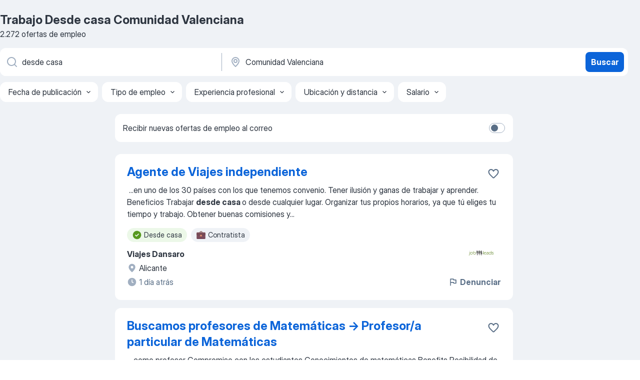

--- FILE ---
content_type: application/javascript; charset=UTF-8
request_url: https://es.jooble.org/cdn-cgi/challenge-platform/scripts/jsd/main.js
body_size: 4745
content:
window._cf_chl_opt={oPNF3:'g'};~function(Z4,V,Q,n,i,P,C,Y,m){Z4=f,function(h,j,ZY,Z3,B,b){for(ZY={h:494,j:449,B:430,b:429,J:454,e:528,M:432,O:497,y:507},Z3=f,B=h();!![];)try{if(b=parseInt(Z3(ZY.h))/1*(parseInt(Z3(ZY.j))/2)+parseInt(Z3(ZY.B))/3+parseInt(Z3(ZY.b))/4+-parseInt(Z3(ZY.J))/5*(-parseInt(Z3(ZY.e))/6)+parseInt(Z3(ZY.M))/7+-parseInt(Z3(ZY.O))/8+-parseInt(Z3(ZY.y))/9,b===j)break;else B.push(B.shift())}catch(J){B.push(B.shift())}}(Z,577301),V=this||self,Q=V[Z4(508)],n={},n[Z4(490)]='o',n[Z4(475)]='s',n[Z4(477)]='u',n[Z4(509)]='z',n[Z4(448)]='n',n[Z4(534)]='I',n[Z4(441)]='b',i=n,V[Z4(529)]=function(h,j,B,J,Zt,Zb,Zq,Z9,O,y,F,D,X,K){if(Zt={h:459,j:530,B:443,b:459,J:445,e:431,M:485,O:445,y:431,d:485,F:511,l:461,D:440,X:510,K:469},Zb={h:519,j:440,B:474},Zq={h:537,j:476,B:484,b:472},Z9=Z4,null===j||void 0===j)return J;for(O=s(j),h[Z9(Zt.h)][Z9(Zt.j)]&&(O=O[Z9(Zt.B)](h[Z9(Zt.b)][Z9(Zt.j)](j))),O=h[Z9(Zt.J)][Z9(Zt.e)]&&h[Z9(Zt.M)]?h[Z9(Zt.O)][Z9(Zt.y)](new h[(Z9(Zt.d))](O)):function(E,ZZ,U){for(ZZ=Z9,E[ZZ(Zb.h)](),U=0;U<E[ZZ(Zb.j)];E[U+1]===E[U]?E[ZZ(Zb.B)](U+1,1):U+=1);return E}(O),y='nAsAaAb'.split('A'),y=y[Z9(Zt.F)][Z9(Zt.l)](y),F=0;F<O[Z9(Zt.D)];D=O[F],X=z(h,j,D),y(X)?(K='s'===X&&!h[Z9(Zt.X)](j[D]),Z9(Zt.K)===B+D?M(B+D,X):K||M(B+D,j[D])):M(B+D,X),F++);return J;function M(E,U,Z8){Z8=f,Object[Z8(Zq.h)][Z8(Zq.j)][Z8(Zq.B)](J,U)||(J[U]=[]),J[U][Z8(Zq.b)](E)}},P=Z4(455)[Z4(439)](';'),C=P[Z4(511)][Z4(461)](P),V[Z4(473)]=function(h,j,Ze,Zf,B,J,M,O){for(Ze={h:495,j:440,B:446,b:472,J:532},Zf=Z4,B=Object[Zf(Ze.h)](j),J=0;J<B[Zf(Ze.j)];J++)if(M=B[J],'f'===M&&(M='N'),h[M]){for(O=0;O<j[B[J]][Zf(Ze.j)];-1===h[M][Zf(Ze.B)](j[B[J]][O])&&(C(j[B[J]][O])||h[M][Zf(Ze.b)]('o.'+j[B[J]][O])),O++);}else h[M]=j[B[J]][Zf(Ze.J)](function(y){return'o.'+y})},Y=N(),m=function(ZA,ZI,Zp,Zw,Zz,j,B,b){return ZA={h:457,j:492},ZI={h:437,j:437,B:437,b:472,J:437,e:437,M:535,O:437,y:515,d:472,F:515,l:437},Zp={h:440},Zw={h:440,j:515,B:537,b:476,J:484,e:537,M:476,O:484,y:537,d:476,F:484,l:452,D:472,X:452,K:472,E:437,g:437,U:537,G:452,I:472,A:472,R:452,c:437,Z0:472,Z1:472,Z2:472,ZG:535},Zz=Z4,j=String[Zz(ZA.h)],B={'h':function(J,Zg){return Zg={h:451,j:515},null==J?'':B.g(J,6,function(e,Zs){return Zs=f,Zs(Zg.h)[Zs(Zg.j)](e)})},'g':function(J,M,O,ZP,y,F,D,X,K,E,U,G,I,A,R,Z0,Z1,Z2){if(ZP=Zz,J==null)return'';for(F={},D={},X='',K=2,E=3,U=2,G=[],I=0,A=0,R=0;R<J[ZP(Zw.h)];R+=1)if(Z0=J[ZP(Zw.j)](R),Object[ZP(Zw.B)][ZP(Zw.b)][ZP(Zw.J)](F,Z0)||(F[Z0]=E++,D[Z0]=!0),Z1=X+Z0,Object[ZP(Zw.e)][ZP(Zw.M)][ZP(Zw.O)](F,Z1))X=Z1;else{if(Object[ZP(Zw.y)][ZP(Zw.d)][ZP(Zw.F)](D,X)){if(256>X[ZP(Zw.l)](0)){for(y=0;y<U;I<<=1,M-1==A?(A=0,G[ZP(Zw.D)](O(I)),I=0):A++,y++);for(Z2=X[ZP(Zw.X)](0),y=0;8>y;I=1&Z2|I<<1.79,A==M-1?(A=0,G[ZP(Zw.K)](O(I)),I=0):A++,Z2>>=1,y++);}else{for(Z2=1,y=0;y<U;I=Z2|I<<1.76,A==M-1?(A=0,G[ZP(Zw.K)](O(I)),I=0):A++,Z2=0,y++);for(Z2=X[ZP(Zw.X)](0),y=0;16>y;I=1&Z2|I<<1.53,M-1==A?(A=0,G[ZP(Zw.K)](O(I)),I=0):A++,Z2>>=1,y++);}K--,0==K&&(K=Math[ZP(Zw.E)](2,U),U++),delete D[X]}else for(Z2=F[X],y=0;y<U;I=I<<1.03|Z2&1.38,M-1==A?(A=0,G[ZP(Zw.D)](O(I)),I=0):A++,Z2>>=1,y++);X=(K--,0==K&&(K=Math[ZP(Zw.g)](2,U),U++),F[Z1]=E++,String(Z0))}if(''!==X){if(Object[ZP(Zw.U)][ZP(Zw.b)][ZP(Zw.J)](D,X)){if(256>X[ZP(Zw.G)](0)){for(y=0;y<U;I<<=1,A==M-1?(A=0,G[ZP(Zw.I)](O(I)),I=0):A++,y++);for(Z2=X[ZP(Zw.X)](0),y=0;8>y;I=Z2&1|I<<1,M-1==A?(A=0,G[ZP(Zw.A)](O(I)),I=0):A++,Z2>>=1,y++);}else{for(Z2=1,y=0;y<U;I=I<<1.93|Z2,A==M-1?(A=0,G[ZP(Zw.I)](O(I)),I=0):A++,Z2=0,y++);for(Z2=X[ZP(Zw.R)](0),y=0;16>y;I=Z2&1.27|I<<1,M-1==A?(A=0,G[ZP(Zw.D)](O(I)),I=0):A++,Z2>>=1,y++);}K--,0==K&&(K=Math[ZP(Zw.c)](2,U),U++),delete D[X]}else for(Z2=F[X],y=0;y<U;I=I<<1.79|Z2&1,M-1==A?(A=0,G[ZP(Zw.Z0)](O(I)),I=0):A++,Z2>>=1,y++);K--,K==0&&U++}for(Z2=2,y=0;y<U;I=I<<1.89|Z2&1,M-1==A?(A=0,G[ZP(Zw.Z1)](O(I)),I=0):A++,Z2>>=1,y++);for(;;)if(I<<=1,A==M-1){G[ZP(Zw.Z2)](O(I));break}else A++;return G[ZP(Zw.ZG)]('')},'j':function(J,ZG,ZC){return ZG={h:452},ZC=Zz,J==null?'':''==J?null:B.i(J[ZC(Zp.h)],32768,function(e,ZT){return ZT=ZC,J[ZT(ZG.h)](e)})},'i':function(J,M,O,ZS,y,F,D,X,K,E,U,G,I,A,R,Z0,Z2,Z1){for(ZS=Zz,y=[],F=4,D=4,X=3,K=[],G=O(0),I=M,A=1,E=0;3>E;y[E]=E,E+=1);for(R=0,Z0=Math[ZS(ZI.h)](2,2),U=1;U!=Z0;Z1=G&I,I>>=1,0==I&&(I=M,G=O(A++)),R|=(0<Z1?1:0)*U,U<<=1);switch(R){case 0:for(R=0,Z0=Math[ZS(ZI.j)](2,8),U=1;Z0!=U;Z1=I&G,I>>=1,0==I&&(I=M,G=O(A++)),R|=(0<Z1?1:0)*U,U<<=1);Z2=j(R);break;case 1:for(R=0,Z0=Math[ZS(ZI.B)](2,16),U=1;U!=Z0;Z1=G&I,I>>=1,I==0&&(I=M,G=O(A++)),R|=(0<Z1?1:0)*U,U<<=1);Z2=j(R);break;case 2:return''}for(E=y[3]=Z2,K[ZS(ZI.b)](Z2);;){if(A>J)return'';for(R=0,Z0=Math[ZS(ZI.J)](2,X),U=1;U!=Z0;Z1=I&G,I>>=1,0==I&&(I=M,G=O(A++)),R|=(0<Z1?1:0)*U,U<<=1);switch(Z2=R){case 0:for(R=0,Z0=Math[ZS(ZI.e)](2,8),U=1;Z0!=U;Z1=I&G,I>>=1,0==I&&(I=M,G=O(A++)),R|=(0<Z1?1:0)*U,U<<=1);y[D++]=j(R),Z2=D-1,F--;break;case 1:for(R=0,Z0=Math[ZS(ZI.h)](2,16),U=1;U!=Z0;Z1=G&I,I>>=1,0==I&&(I=M,G=O(A++)),R|=U*(0<Z1?1:0),U<<=1);y[D++]=j(R),Z2=D-1,F--;break;case 2:return K[ZS(ZI.M)]('')}if(F==0&&(F=Math[ZS(ZI.O)](2,X),X++),y[Z2])Z2=y[Z2];else if(Z2===D)Z2=E+E[ZS(ZI.y)](0);else return null;K[ZS(ZI.d)](Z2),y[D++]=E+Z2[ZS(ZI.F)](0),F--,E=Z2,0==F&&(F=Math[ZS(ZI.l)](2,X),X++)}}},b={},b[Zz(ZA.j)]=B.h,b}(),o();function k(Zd,Zj,h,j,B){return Zd={h:482,j:503},Zj=Z4,h=3600,j=x(),B=Math[Zj(Zd.h)](Date[Zj(Zd.j)]()/1e3),B-j>h?![]:!![]}function s(h,ZH,Z7,j){for(ZH={h:443,j:495,B:493},Z7=Z4,j=[];h!==null;j=j[Z7(ZH.h)](Object[Z7(ZH.j)](h)),h=Object[Z7(ZH.B)](h));return j}function Z(f4){return f4='3850604cjLPFd,76803QOCUAD,from,7153104PjXvsa,HnhLR9,contentWindow,location,status,pow,oPNF3,split,length,boolean,/b/ov1/0.6073546046965398:1768397238:oFtTpVB1ikO2aownBbh7Q5p92CqcLHHN2lXUxhhcBQ8/,concat,DOMContentLoaded,Array,indexOf,body,number,9124rLvsLG,chctx,bxi+m2Jrpa$ctOkd0YfgEU7unzQ85BVSlHosvZ9CDqh3MANXjLIW-R4Py6K1TwFGe,charCodeAt,cloudflare-invisible,255eQntXT,_cf_chl_opt;NaZoI3;Bshk0;IzgW1;qzjKa3;GBApq0;giyU9;KutOj0;QgiX4;Khftj4;Lfpaq4;zBhRN3;JSmY9;Ntxi4;oxFY5;TDAZ2;ldLC0,contentDocument,fromCharCode,sid,Object,error,bind,/jsd/oneshot/fc21b7e0d793/0.6073546046965398:1768397238:oFtTpVB1ikO2aownBbh7Q5p92CqcLHHN2lXUxhhcBQ8/,__CF$cv$params,[native code],XMLHttpRequest,http-code:,success,loading,d.cookie,errorInfoObject,randomUUID,push,oxFY5,splice,string,hasOwnProperty,undefined,riYFq1,tabIndex,KljLg4,addEventListener,floor,postMessage,call,Set,syUs3,xhr-error,iframe,/invisible/jsd,object,GsWUx0,eCGM,getPrototypeOf,169OqtcrN,keys,appendChild,2377496beTPlN,POST,api,navigator,display: none,onreadystatechange,now,/cdn-cgi/challenge-platform/h/,open,Function,20595600LoopEE,document,symbol,isNaN,includes,style,parent,removeChild,charAt,function,timeout,jsd,sort,clientInformation,UHTeq3,catch,source,href,send,onload,random,44916HKKHSe,Ntxi4,getOwnPropertyNames,_cf_chl_opt,map,readyState,bigint,join,isArray,prototype,ontimeout,toString,ntYsJ1,detail,stringify,jCNy9,log,createElement,error on cf_chl_props,event,onerror'.split(','),Z=function(){return f4},Z()}function W(h,j,Zv,Z5){return Zv={h:506,j:506,B:537,b:539,J:484,e:446,M:464},Z5=Z4,j instanceof h[Z5(Zv.h)]&&0<h[Z5(Zv.j)][Z5(Zv.B)][Z5(Zv.b)][Z5(Zv.J)](j)[Z5(Zv.e)](Z5(Zv.M))}function o(f2,f1,Zc,Zx,h,j,B,b,J){if(f2={h:463,j:499,B:533,b:468,J:481,e:444,M:502,O:502},f1={h:533,j:468,B:502},Zc={h:426},Zx=Z4,h=V[Zx(f2.h)],!h)return;if(!k())return;(j=![],B=h[Zx(f2.j)]===!![],b=function(Zk,e){if(Zk=Zx,!j){if(j=!![],!k())return;e=T(),L(e.r,function(M){H(h,M)}),e.e&&v(Zk(Zc.h),e.e)}},Q[Zx(f2.B)]!==Zx(f2.b))?b():V[Zx(f2.J)]?Q[Zx(f2.J)](Zx(f2.e),b):(J=Q[Zx(f2.M)]||function(){},Q[Zx(f2.O)]=function(ZL){ZL=Zx,J(),Q[ZL(f1.h)]!==ZL(f1.j)&&(Q[ZL(f1.B)]=J,b())})}function x(Zy,Zu,h){return Zy={h:463,j:482},Zu=Z4,h=V[Zu(Zy.h)],Math[Zu(Zy.j)](+atob(h.t))}function S(h,ZO,Zh){return ZO={h:527},Zh=Z4,Math[Zh(ZO.h)]()<h}function H(B,b,f3,ZN,J,e){if(f3={h:499,j:467,B:523,b:453,J:458,e:427,M:467,O:513,y:483,d:427,F:460,l:541,D:513},ZN=Z4,!B[ZN(f3.h)])return;b===ZN(f3.j)?(J={},J[ZN(f3.B)]=ZN(f3.b),J[ZN(f3.J)]=B.r,J[ZN(f3.e)]=ZN(f3.M),V[ZN(f3.O)][ZN(f3.y)](J,'*')):(e={},e[ZN(f3.B)]=ZN(f3.b),e[ZN(f3.J)]=B.r,e[ZN(f3.d)]=ZN(f3.F),e[ZN(f3.l)]=b,V[ZN(f3.D)][ZN(f3.y)](e,'*'))}function v(b,J,ZE,ZW,M,O,y,d,F,l,D,X){if(ZE={h:423,j:491,B:463,b:504,J:531,e:438,M:442,O:489,y:465,d:505,F:498,l:517,D:538,X:480,K:531,E:480,g:486,U:531,G:486,I:433,A:531,R:521,c:531,Z0:478,Z1:540,Z2:470,Zg:450,ZU:523,Zw:518,ZG:525,Zp:492},ZW=Z4,!S(0))return![];O=(M={},M[ZW(ZE.h)]=b,M[ZW(ZE.j)]=J,M);try{y=V[ZW(ZE.B)],d=ZW(ZE.b)+V[ZW(ZE.J)][ZW(ZE.e)]+ZW(ZE.M)+y.r+ZW(ZE.O),F=new V[(ZW(ZE.y))](),F[ZW(ZE.d)](ZW(ZE.F),d),F[ZW(ZE.l)]=2500,F[ZW(ZE.D)]=function(){},l={},l[ZW(ZE.X)]=V[ZW(ZE.K)][ZW(ZE.E)],l[ZW(ZE.g)]=V[ZW(ZE.U)][ZW(ZE.G)],l[ZW(ZE.I)]=V[ZW(ZE.A)][ZW(ZE.I)],l[ZW(ZE.R)]=V[ZW(ZE.c)][ZW(ZE.Z0)],l[ZW(ZE.Z1)]=Y,D=l,X={},X[ZW(ZE.Z2)]=O,X[ZW(ZE.Zg)]=D,X[ZW(ZE.ZU)]=ZW(ZE.Zw),F[ZW(ZE.ZG)](m[ZW(ZE.Zp)](X))}catch(K){}}function N(ZX,Zi){return ZX={h:471},Zi=Z4,crypto&&crypto[Zi(ZX.h)]?crypto[Zi(ZX.h)]():''}function L(h,j,ZD,Zl,Zr,ZF,ZB,B,b,J){ZD={h:463,j:424,B:531,b:465,J:505,e:498,M:504,O:531,y:438,d:462,F:499,l:517,D:538,X:526,K:428,E:435,g:524,U:525,G:492,I:542},Zl={h:487},Zr={h:436,j:467,B:466},ZF={h:517},ZB=Z4,B=V[ZB(ZD.h)],console[ZB(ZD.j)](V[ZB(ZD.B)]),b=new V[(ZB(ZD.b))](),b[ZB(ZD.J)](ZB(ZD.e),ZB(ZD.M)+V[ZB(ZD.O)][ZB(ZD.y)]+ZB(ZD.d)+B.r),B[ZB(ZD.F)]&&(b[ZB(ZD.l)]=5e3,b[ZB(ZD.D)]=function(ZV){ZV=ZB,j(ZV(ZF.h))}),b[ZB(ZD.X)]=function(ZQ){ZQ=ZB,b[ZQ(Zr.h)]>=200&&b[ZQ(Zr.h)]<300?j(ZQ(Zr.j)):j(ZQ(Zr.B)+b[ZQ(Zr.h)])},b[ZB(ZD.K)]=function(Zn){Zn=ZB,j(Zn(Zl.h))},J={'t':x(),'lhr':Q[ZB(ZD.E)]&&Q[ZB(ZD.E)][ZB(ZD.g)]?Q[ZB(ZD.E)][ZB(ZD.g)]:'','api':B[ZB(ZD.F)]?!![]:![],'payload':h},b[ZB(ZD.U)](m[ZB(ZD.G)](JSON[ZB(ZD.I)](J)))}function z(h,j,B,Zo,Z6,J,e){Z6=(Zo={h:490,j:516,B:522,b:445,J:536,e:445,M:516},Z4);try{J=j[B]}catch(M){return'i'}if(J==null)return J===void 0?'u':'x';if(Z6(Zo.h)==typeof J)try{if(Z6(Zo.j)==typeof J[Z6(Zo.B)])return J[Z6(Zo.B)](function(){}),'p'}catch(O){}return h[Z6(Zo.b)][Z6(Zo.J)](J)?'a':J===h[Z6(Zo.e)]?'C':J===!0?'T':!1===J?'F':(e=typeof J,Z6(Zo.M)==e?W(h,J)?'N':'f':i[e]||'?')}function f(a,h,u,j){return a=a-423,u=Z(),j=u[a],j}function T(ZM,Za,B,b,J,M,O){Za=(ZM={h:425,j:488,B:512,b:501,J:479,e:447,M:496,O:434,y:520,d:500,F:456,l:447,D:514},Z4);try{return B=Q[Za(ZM.h)](Za(ZM.j)),B[Za(ZM.B)]=Za(ZM.b),B[Za(ZM.J)]='-1',Q[Za(ZM.e)][Za(ZM.M)](B),b=B[Za(ZM.O)],J={},J=Ntxi4(b,b,'',J),J=Ntxi4(b,b[Za(ZM.y)]||b[Za(ZM.d)],'n.',J),J=Ntxi4(b,B[Za(ZM.F)],'d.',J),Q[Za(ZM.l)][Za(ZM.D)](B),M={},M.r=J,M.e=null,M}catch(y){return O={},O.r={},O.e=y,O}}}()